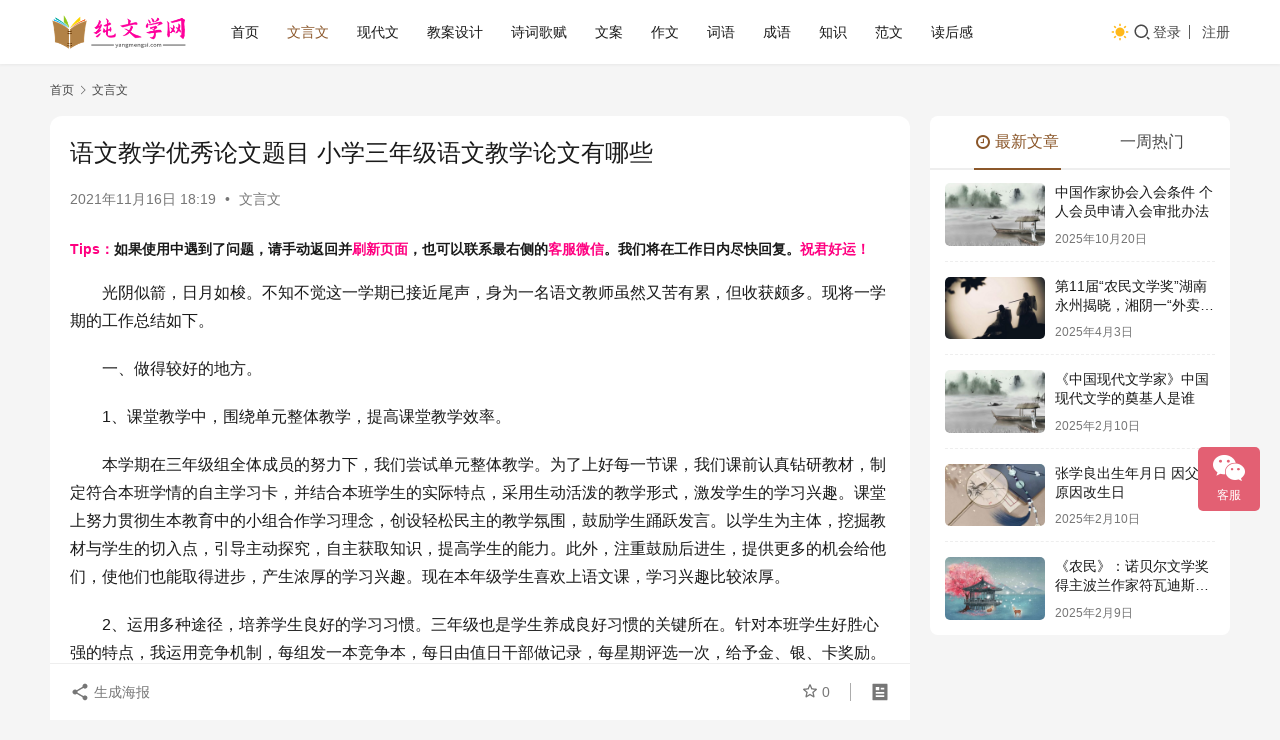

--- FILE ---
content_type: text/html; charset=UTF-8
request_url: https://www.yangmengsi.com/4487.html
body_size: 13307
content:
<!DOCTYPE html>
<html lang="zh-CN">
<head>
    <meta charset="UTF-8">
    <meta http-equiv="X-UA-Compatible" content="IE=edge,chrome=1">
    <meta name="renderer" content="webkit">
    <meta name="viewport" content="width=device-width,initial-scale=1,maximum-scale=5">
    <title>语文教学优秀论文题目 小学三年级语文教学论文有哪些 | 杨梦思</title>
    <meta name="description" content="光阴似箭，日月如梭。不知不觉这一学期已接近尾声，身为一名语文教师虽然又苦有累，但收获颇多。现将一学期的工作总结如下。 一、做得较好的地方。 1、课堂教学中，围绕单元整体教学，提高课堂教学效率。 本学期在三年级组全体成员的努力下，我们尝试单元整体教学。为了上好每一节课，我们课前认真钻研教材，制定符合本班学情的自主学习卡，…">
<meta property="og:type" content="article">
<meta property="og:url" content="https://www.yangmengsi.com/4487.html">
<meta property="og:site_name" content="杨梦思">
<meta property="og:title" content="语文教学优秀论文题目 小学三年级语文教学论文有哪些">
<meta property="og:description" content="光阴似箭，日月如梭。不知不觉这一学期已接近尾声，身为一名语文教师虽然又苦有累，但收获颇多。现将一学期的工作总结如下。 一、做得较好的地方。 1、课堂教学中，围绕单元整体教学，提高课堂教学效率。 本学期在三年级组全体成员的努力下，我们尝试单元整体教学。为了上好每一节课，我们课前认真钻研教材，制定符合本班学情的自主学习卡，…">
<link rel="canonical" href="https://www.yangmengsi.com/4487.html">
<meta name="applicable-device" content="pc,mobile">
<meta http-equiv="Cache-Control" content="no-transform">
<link rel="shortcut icon" href="https://www.yangmengsi.com/wp-content/uploads/2021/09/11105335920.png">
<link rel='dns-prefetch' href='//www.yangmengsi.com' />
<link rel='stylesheet' id='stylesheet-css' href='https://www.yangmengsi.com/wp-content/themes/justnews/css/style.css?ver=6.21.1' type='text/css' media='all' />
<link rel='stylesheet' id='font-awesome-css' href='https://www.yangmengsi.com/wp-content/themes/justnews/themer/assets/css/font-awesome.css?ver=6.21.1' type='text/css' media='all' />
<link rel='stylesheet' id='wp-block-library-css' href='https://www.yangmengsi.com/wp-includes/css/dist/block-library/style.min.css?ver=6.2.8' type='text/css' media='all' />
<link rel='stylesheet' id='classic-theme-styles-css' href='https://www.yangmengsi.com/wp-includes/css/classic-themes.min.css?ver=6.2.8' type='text/css' media='all' />
<style id='global-styles-inline-css' type='text/css'>
body{--wp--preset--color--black: #000000;--wp--preset--color--cyan-bluish-gray: #abb8c3;--wp--preset--color--white: #ffffff;--wp--preset--color--pale-pink: #f78da7;--wp--preset--color--vivid-red: #cf2e2e;--wp--preset--color--luminous-vivid-orange: #ff6900;--wp--preset--color--luminous-vivid-amber: #fcb900;--wp--preset--color--light-green-cyan: #7bdcb5;--wp--preset--color--vivid-green-cyan: #00d084;--wp--preset--color--pale-cyan-blue: #8ed1fc;--wp--preset--color--vivid-cyan-blue: #0693e3;--wp--preset--color--vivid-purple: #9b51e0;--wp--preset--gradient--vivid-cyan-blue-to-vivid-purple: linear-gradient(135deg,rgba(6,147,227,1) 0%,rgb(155,81,224) 100%);--wp--preset--gradient--light-green-cyan-to-vivid-green-cyan: linear-gradient(135deg,rgb(122,220,180) 0%,rgb(0,208,130) 100%);--wp--preset--gradient--luminous-vivid-amber-to-luminous-vivid-orange: linear-gradient(135deg,rgba(252,185,0,1) 0%,rgba(255,105,0,1) 100%);--wp--preset--gradient--luminous-vivid-orange-to-vivid-red: linear-gradient(135deg,rgba(255,105,0,1) 0%,rgb(207,46,46) 100%);--wp--preset--gradient--very-light-gray-to-cyan-bluish-gray: linear-gradient(135deg,rgb(238,238,238) 0%,rgb(169,184,195) 100%);--wp--preset--gradient--cool-to-warm-spectrum: linear-gradient(135deg,rgb(74,234,220) 0%,rgb(151,120,209) 20%,rgb(207,42,186) 40%,rgb(238,44,130) 60%,rgb(251,105,98) 80%,rgb(254,248,76) 100%);--wp--preset--gradient--blush-light-purple: linear-gradient(135deg,rgb(255,206,236) 0%,rgb(152,150,240) 100%);--wp--preset--gradient--blush-bordeaux: linear-gradient(135deg,rgb(254,205,165) 0%,rgb(254,45,45) 50%,rgb(107,0,62) 100%);--wp--preset--gradient--luminous-dusk: linear-gradient(135deg,rgb(255,203,112) 0%,rgb(199,81,192) 50%,rgb(65,88,208) 100%);--wp--preset--gradient--pale-ocean: linear-gradient(135deg,rgb(255,245,203) 0%,rgb(182,227,212) 50%,rgb(51,167,181) 100%);--wp--preset--gradient--electric-grass: linear-gradient(135deg,rgb(202,248,128) 0%,rgb(113,206,126) 100%);--wp--preset--gradient--midnight: linear-gradient(135deg,rgb(2,3,129) 0%,rgb(40,116,252) 100%);--wp--preset--duotone--dark-grayscale: url('#wp-duotone-dark-grayscale');--wp--preset--duotone--grayscale: url('#wp-duotone-grayscale');--wp--preset--duotone--purple-yellow: url('#wp-duotone-purple-yellow');--wp--preset--duotone--blue-red: url('#wp-duotone-blue-red');--wp--preset--duotone--midnight: url('#wp-duotone-midnight');--wp--preset--duotone--magenta-yellow: url('#wp-duotone-magenta-yellow');--wp--preset--duotone--purple-green: url('#wp-duotone-purple-green');--wp--preset--duotone--blue-orange: url('#wp-duotone-blue-orange');--wp--preset--font-size--small: 13px;--wp--preset--font-size--medium: 20px;--wp--preset--font-size--large: 36px;--wp--preset--font-size--x-large: 42px;--wp--preset--spacing--20: 0.44rem;--wp--preset--spacing--30: 0.67rem;--wp--preset--spacing--40: 1rem;--wp--preset--spacing--50: 1.5rem;--wp--preset--spacing--60: 2.25rem;--wp--preset--spacing--70: 3.38rem;--wp--preset--spacing--80: 5.06rem;--wp--preset--shadow--natural: 6px 6px 9px rgba(0, 0, 0, 0.2);--wp--preset--shadow--deep: 12px 12px 50px rgba(0, 0, 0, 0.4);--wp--preset--shadow--sharp: 6px 6px 0px rgba(0, 0, 0, 0.2);--wp--preset--shadow--outlined: 6px 6px 0px -3px rgba(255, 255, 255, 1), 6px 6px rgba(0, 0, 0, 1);--wp--preset--shadow--crisp: 6px 6px 0px rgba(0, 0, 0, 1);}:where(.is-layout-flex){gap: 0.5em;}body .is-layout-flow > .alignleft{float: left;margin-inline-start: 0;margin-inline-end: 2em;}body .is-layout-flow > .alignright{float: right;margin-inline-start: 2em;margin-inline-end: 0;}body .is-layout-flow > .aligncenter{margin-left: auto !important;margin-right: auto !important;}body .is-layout-constrained > .alignleft{float: left;margin-inline-start: 0;margin-inline-end: 2em;}body .is-layout-constrained > .alignright{float: right;margin-inline-start: 2em;margin-inline-end: 0;}body .is-layout-constrained > .aligncenter{margin-left: auto !important;margin-right: auto !important;}body .is-layout-constrained > :where(:not(.alignleft):not(.alignright):not(.alignfull)){max-width: var(--wp--style--global--content-size);margin-left: auto !important;margin-right: auto !important;}body .is-layout-constrained > .alignwide{max-width: var(--wp--style--global--wide-size);}body .is-layout-flex{display: flex;}body .is-layout-flex{flex-wrap: wrap;align-items: center;}body .is-layout-flex > *{margin: 0;}:where(.wp-block-columns.is-layout-flex){gap: 2em;}.has-black-color{color: var(--wp--preset--color--black) !important;}.has-cyan-bluish-gray-color{color: var(--wp--preset--color--cyan-bluish-gray) !important;}.has-white-color{color: var(--wp--preset--color--white) !important;}.has-pale-pink-color{color: var(--wp--preset--color--pale-pink) !important;}.has-vivid-red-color{color: var(--wp--preset--color--vivid-red) !important;}.has-luminous-vivid-orange-color{color: var(--wp--preset--color--luminous-vivid-orange) !important;}.has-luminous-vivid-amber-color{color: var(--wp--preset--color--luminous-vivid-amber) !important;}.has-light-green-cyan-color{color: var(--wp--preset--color--light-green-cyan) !important;}.has-vivid-green-cyan-color{color: var(--wp--preset--color--vivid-green-cyan) !important;}.has-pale-cyan-blue-color{color: var(--wp--preset--color--pale-cyan-blue) !important;}.has-vivid-cyan-blue-color{color: var(--wp--preset--color--vivid-cyan-blue) !important;}.has-vivid-purple-color{color: var(--wp--preset--color--vivid-purple) !important;}.has-black-background-color{background-color: var(--wp--preset--color--black) !important;}.has-cyan-bluish-gray-background-color{background-color: var(--wp--preset--color--cyan-bluish-gray) !important;}.has-white-background-color{background-color: var(--wp--preset--color--white) !important;}.has-pale-pink-background-color{background-color: var(--wp--preset--color--pale-pink) !important;}.has-vivid-red-background-color{background-color: var(--wp--preset--color--vivid-red) !important;}.has-luminous-vivid-orange-background-color{background-color: var(--wp--preset--color--luminous-vivid-orange) !important;}.has-luminous-vivid-amber-background-color{background-color: var(--wp--preset--color--luminous-vivid-amber) !important;}.has-light-green-cyan-background-color{background-color: var(--wp--preset--color--light-green-cyan) !important;}.has-vivid-green-cyan-background-color{background-color: var(--wp--preset--color--vivid-green-cyan) !important;}.has-pale-cyan-blue-background-color{background-color: var(--wp--preset--color--pale-cyan-blue) !important;}.has-vivid-cyan-blue-background-color{background-color: var(--wp--preset--color--vivid-cyan-blue) !important;}.has-vivid-purple-background-color{background-color: var(--wp--preset--color--vivid-purple) !important;}.has-black-border-color{border-color: var(--wp--preset--color--black) !important;}.has-cyan-bluish-gray-border-color{border-color: var(--wp--preset--color--cyan-bluish-gray) !important;}.has-white-border-color{border-color: var(--wp--preset--color--white) !important;}.has-pale-pink-border-color{border-color: var(--wp--preset--color--pale-pink) !important;}.has-vivid-red-border-color{border-color: var(--wp--preset--color--vivid-red) !important;}.has-luminous-vivid-orange-border-color{border-color: var(--wp--preset--color--luminous-vivid-orange) !important;}.has-luminous-vivid-amber-border-color{border-color: var(--wp--preset--color--luminous-vivid-amber) !important;}.has-light-green-cyan-border-color{border-color: var(--wp--preset--color--light-green-cyan) !important;}.has-vivid-green-cyan-border-color{border-color: var(--wp--preset--color--vivid-green-cyan) !important;}.has-pale-cyan-blue-border-color{border-color: var(--wp--preset--color--pale-cyan-blue) !important;}.has-vivid-cyan-blue-border-color{border-color: var(--wp--preset--color--vivid-cyan-blue) !important;}.has-vivid-purple-border-color{border-color: var(--wp--preset--color--vivid-purple) !important;}.has-vivid-cyan-blue-to-vivid-purple-gradient-background{background: var(--wp--preset--gradient--vivid-cyan-blue-to-vivid-purple) !important;}.has-light-green-cyan-to-vivid-green-cyan-gradient-background{background: var(--wp--preset--gradient--light-green-cyan-to-vivid-green-cyan) !important;}.has-luminous-vivid-amber-to-luminous-vivid-orange-gradient-background{background: var(--wp--preset--gradient--luminous-vivid-amber-to-luminous-vivid-orange) !important;}.has-luminous-vivid-orange-to-vivid-red-gradient-background{background: var(--wp--preset--gradient--luminous-vivid-orange-to-vivid-red) !important;}.has-very-light-gray-to-cyan-bluish-gray-gradient-background{background: var(--wp--preset--gradient--very-light-gray-to-cyan-bluish-gray) !important;}.has-cool-to-warm-spectrum-gradient-background{background: var(--wp--preset--gradient--cool-to-warm-spectrum) !important;}.has-blush-light-purple-gradient-background{background: var(--wp--preset--gradient--blush-light-purple) !important;}.has-blush-bordeaux-gradient-background{background: var(--wp--preset--gradient--blush-bordeaux) !important;}.has-luminous-dusk-gradient-background{background: var(--wp--preset--gradient--luminous-dusk) !important;}.has-pale-ocean-gradient-background{background: var(--wp--preset--gradient--pale-ocean) !important;}.has-electric-grass-gradient-background{background: var(--wp--preset--gradient--electric-grass) !important;}.has-midnight-gradient-background{background: var(--wp--preset--gradient--midnight) !important;}.has-small-font-size{font-size: var(--wp--preset--font-size--small) !important;}.has-medium-font-size{font-size: var(--wp--preset--font-size--medium) !important;}.has-large-font-size{font-size: var(--wp--preset--font-size--large) !important;}.has-x-large-font-size{font-size: var(--wp--preset--font-size--x-large) !important;}
.wp-block-navigation a:where(:not(.wp-element-button)){color: inherit;}
:where(.wp-block-columns.is-layout-flex){gap: 2em;}
.wp-block-pullquote{font-size: 1.5em;line-height: 1.6;}
</style>
<link rel='stylesheet' id='wpcom-member-css' href='https://www.yangmengsi.com/wp-content/plugins/wpcom-member/css/style.css?ver=1.7.17' type='text/css' media='all' />
<script type='text/javascript' src='https://www.yangmengsi.com/wp-includes/js/jquery/jquery.min.js?ver=3.6.4' id='jquery-core-js'></script>
<script type='text/javascript' src='https://www.yangmengsi.com/wp-includes/js/jquery/jquery-migrate.min.js?ver=3.4.0' id='jquery-migrate-js'></script>
<link rel="EditURI" type="application/rsd+xml" title="RSD" href="https://www.yangmengsi.com/xmlrpc.php?rsd" />
<link rel="wlwmanifest" type="application/wlwmanifest+xml" href="https://www.yangmengsi.com/wp-includes/wlwmanifest.xml" />
<script>
var _hmt = _hmt || [];
(function() {
  var hm = document.createElement("script");
  hm.src = "https://hm.baidu.com/hm.js?733bb0ae3ce443e0f4974e2475e78a80";
  var s = document.getElementsByTagName("script")[0]; 
  s.parentNode.insertBefore(hm, s);
})();
</script>
<style>:root{--theme-color: #8B572A; --theme-hover: #8B572A; --action-color: #F3667B; --logo-height: 40px; --logo-height-mobile: 40px; --menu-item-gap: 28px; --theme-border-radius-s: 3px; --theme-border-radius-m: 5px; --theme-border-radius-l: 8px; --theme-border-radius-xl: 12px; --thumb-ratio-default: 480 / 300; --thumb-ratio-post: 480 / 300; --post-video-ratio: 860 / 482;}
.pcd_ad{display:block;text-align: center;}
.mbd_ad{ display:none}
@media(max-width:768px) 
{
.pcd_ad{display:none !important;}
.mbd_ad{display:block !important;}
}
</style>
<link rel="icon" href="https://www.yangmengsi.com/wp-content/uploads/2021/09/11105335920.png" sizes="32x32" />
<link rel="icon" href="https://www.yangmengsi.com/wp-content/uploads/2021/09/11105335920.png" sizes="192x192" />
<link rel="apple-touch-icon" href="https://www.yangmengsi.com/wp-content/uploads/2021/09/11105335920.png" />
<meta name="msapplication-TileImage" content="https://www.yangmengsi.com/wp-content/uploads/2021/09/11105335920.png" />
    <!--[if lte IE 11]><script src="https://www.yangmengsi.com/wp-content/themes/justnews/js/update.js"></script><![endif]-->
</head>
<body class="post-template-default single single-post postid-4487 single-format-standard lang-cn el-boxed header-fixed style-by-toggle">
<header class="header">
    <div class="container">
        <div class="navbar-header">
            <button type="button" class="navbar-toggle collapsed" data-toggle="collapse" data-target=".navbar-collapse" aria-label="menu">
                <span class="icon-bar icon-bar-1"></span>
                <span class="icon-bar icon-bar-2"></span>
                <span class="icon-bar icon-bar-3"></span>
            </button>
                        <div class="logo">
                <a href="https://www.yangmengsi.com/" rel="home">
                    <img src="https://www.yangmengsi.com/wp-content/uploads/2024/11/2024112412331613.png" alt="杨梦思">
                </a>
            </div>
        </div>
        <div class="collapse navbar-collapse mobile-style-0">
            <nav class="primary-menu"><ul id="menu-yms" class="nav navbar-nav wpcom-adv-menu"><li class="menu-item"><a href="http://www.yangmengsi.com/">首页</a></li>
<li class="menu-item current-post-ancestor current-post-parent active"><a href="https://www.yangmengsi.com/category/wenyanwen">文言文</a></li>
<li class="menu-item"><a href="https://www.yangmengsi.com/category/xiandaiwen">现代文</a></li>
<li class="menu-item"><a href="https://www.yangmengsi.com/category/jiaoan">教案设计</a></li>
<li class="menu-item"><a href="https://www.yangmengsi.com/category/shicigefu">诗词歌赋</a></li>
<li class="menu-item"><a href="https://www.yangmengsi.com/category/wenan">文案</a></li>
<li class="menu-item"><a href="https://www.yangmengsi.com/category/zuowen">作文</a></li>
<li class="menu-item"><a href="https://www.yangmengsi.com/category/ciyu">词语</a></li>
<li class="menu-item"><a href="https://www.yangmengsi.com/category/chengyu">成语</a></li>
<li class="menu-item"><a href="https://www.yangmengsi.com/category/zhishi">知识</a></li>
<li class="menu-item"><a href="https://www.yangmengsi.com/category/fanwen">范文</a></li>
<li class="menu-item"><a href="https://www.yangmengsi.com/category/duhougan">读后感</a></li>
</ul></nav>            <div class="navbar-action">
                                    <div class="dark-style-toggle">
                        <i class="wpcom-icon wi"><svg aria-hidden="true"><use xlink:href="#wi-sun-fill"></use></svg></i>                    </div>
                    <script> if (window.localStorage) { var dark = localStorage.getItem('darkStyle'); var toggle = document.querySelector('.dark-style-toggle');if(dark == 1 && !toggle.classList.contains('active')){ document.body.classList.add('style-for-dark');toggle.classList.add('active'); toggle.querySelector('use').setAttributeNS('http://www.w3.org/1999/xlink', 'xlink:href', '#wi-moon-fill'); }else if(dark == 0 && toggle.classList.contains('active')){ document.body.classList.remove('style-for-dark'); toggle.classList.remove('active'); toggle.querySelector('use').setAttributeNS('http://www.w3.org/1999/xlink', 'xlink:href', '#wi-sun-fill'); } } </script>
                <div class="navbar-search-icon j-navbar-search"><i class="wpcom-icon wi"><svg aria-hidden="true"><use xlink:href="#wi-search"></use></svg></i></div><form class="navbar-search" action="https://www.yangmengsi.com/" method="get" role="search"><div class="navbar-search-inner"><i class="wpcom-icon wi navbar-search-close"><svg aria-hidden="true"><use xlink:href="#wi-close"></use></svg></i><input type="text" name="s" class="navbar-search-input" autocomplete="off" maxlength="100" placeholder="输入关键词搜索..." value=""><button class="navbar-search-btn" type="submit" aria-label="搜索"><i class="wpcom-icon wi"><svg aria-hidden="true"><use xlink:href="#wi-search"></use></svg></i></button></div></form>                    <div id="j-user-wrap">
                        <a class="login" href="https://www.yangmengsi.com/login">登录</a>
                        <a class="login register" href="https://www.yangmengsi.com/register">注册</a>
                    </div>
                                </div>
        </div>
    </div><!-- /.container -->
</header>

<div id="wrap">    <div class="wrap container">
        <ol class="breadcrumb" vocab="https://schema.org/" typeof="BreadcrumbList"><li class="home" property="itemListElement" typeof="ListItem"><a href="https://www.yangmengsi.com" property="item" typeof="WebPage"><span property="name" class="hide">杨梦思</span>首页</a><meta property="position" content="1"></li><li property="itemListElement" typeof="ListItem"><i class="wpcom-icon wi"><svg aria-hidden="true"><use xlink:href="#wi-arrow-right-3"></use></svg></i><a href="https://www.yangmengsi.com/category/wenyanwen" property="item" typeof="WebPage"><span property="name">文言文</span></a><meta property="position" content="2"></li></ol>        <main class="main">
                            <article id="post-4487" class="post-4487 post type-post status-publish format-standard hentry category-wenyanwen entry">
                    <div class="entry-main">
                                                                        <div class="entry-head">
                            <h1 class="entry-title">语文教学优秀论文题目 小学三年级语文教学论文有哪些</h1>
                            <div class="entry-info">
                                                                <time class="entry-date published" datetime="2021-11-16T18:19:30+08:00" pubdate>
                                    2021年11月16日 18:19                                </time>
                                <span class="dot">•</span>
                                <a href="https://www.yangmengsi.com/category/wenyanwen" rel="category tag">文言文</a>                                                            </div>
                        </div>
                        <div class="wpcom_myimg_wrap __single_1"><span style="font-size: 14px;"><strong><span style="color: #ff0080;">Tips：</span>如果使用中遇到了问题，请手动返回并<span style="color: #ff0080;">刷新页面</span>，也可以联系最右侧的<span style="color: #ff0080;">客服微信</span>。我们将在工作日内尽快回复。<span style="color: #ff0080;">祝君好运！</span></strong></span></div>
                                                <div class="entry-content text-indent">
                            <p>光阴似箭，日月如梭。不知不觉这一学期已接近尾声，身为一名语文教师虽然又苦有累，但收获颇多。现将一学期的工作总结如下。</p>
<p>一、做得较好的地方。</p>
<p>1、课堂教学中，围绕单元整体教学，提高课堂教学效率。</p>
<p>本学期在三年级组全体成员的努力下，我们尝试单元整体教学。为了上好每一节课，我们课前认真钻研教材，制定符合本班学情的自主学习卡，并结合本班学生的实际特点，采用生动活泼的教学形式，激发学生的学习兴趣。课堂上努力贯彻生本教育中的小组合作学习理念，创设轻松民主的教学氛围，鼓励学生踊跃发言。以学生为主体，挖掘教材与学生的切入点，引导主动探究，自主获取知识，提高学生的能力。此外，注重鼓励后进生，提供更多的机会给他们，使他们也能取得进步，产生浓厚的学习兴趣。现在本年级学生喜欢上语文课，学习兴趣比较浓厚。</p>
<p>2、运用多种途径，培养学生良好的学习习惯。三年级也是学生养成良好习惯的关键所在。针对本班学生好胜心强的特点，我运用竞争机制，每组发一本竞争本，每日由值日干部做记录，每星期评选一次，给予金、银、卡奖励。一个月后评选语文学习积极分子，这样促进学生自觉守纪，养成良好的学习习惯。此外，每日组织一位”小老师”领读，既培养学生的组织能力，又培养学生的朗读能力。</p>
<p>3、通过多种方法，培养学生爱阅读课外书籍的良好习惯，提高学生的写作能力。三年级是学生写作的正式开始。首先为激发学生的写作兴趣，我从作文的选题入手，以写童话、想象文为主，适合三年级学生的思维特点。另外，积累大量的语汇是写好作文的关键。我充分利用课前一分钟，借助故事，作文佳作，让学生边听边记好词好句。平日每天轮流，一位学生在黑板上摘录好词好句，要求其余学生读读记记。平时还经常组织学生到图书馆阅读书籍。经过一学期的尝试，本班学生的词汇量大大增加，写作能力也有了比较明显的提高。</p>
<p>4、加强写字指导，提高学生的写字能力。三年级的写字教学往往被老师忽略，本学期，我重视了学生的写字习惯的培养，课堂中注意提醒，对学生进行写字指导，课外严格要求学生认真书写。</p>
<p>5、加强培优辅差工作，促进全体学生得以发展。</p>
<p>本班学生存在着差异，为促使每位学生能在原有的基础上都有所发展，我”抓两头，扶中间”，注重培养优生的特长，同时，在班中成立”互助”小组，利用结对子形式，以优生来带动差生，课外加强辅导工作，课堂中创设机会，给予鼓励，树立后进生的信心，培养学生的学习兴趣，促使每一位学生都有提高。</p>
</p>
<p>二、不足的地方。</p>
<p>本学期在教学中还存在着一点问题，主要有：</p>
<p>1、个别学生的不良的学习习惯还有待进一步引导改正。本班学生生性活泼好动，其中有一些学生在习惯方面存在着的问题，写字习惯很差，写字姿势不正确，不能自觉地完成作业，还有个别学生字迹潦草，还有的学生作业不能按时上交，或遇到难题没有坚强的意志，不会主动克服解决。</p>
<p>2、写作方面水平差异太大。年级中学生的写作兴趣比较浓厚，但优生与差生的差异比较大，导致全班学生的写作水平发展不够均衡。在今后的教学中，应该加以克服。</p>
<p>3、在课堂中努力构建开放、民主的教学模式还不够到位。</p>
<p>总之，本学期以来，我们尽心尽力做好自己的教学工作，不断严格要求自己，努力汲取他人的长处，不断更新自己的教学理念，并运用到自己的教学的实践中，使每一节课都能取得良好的教学效果，使每一位学生都能真正提高自己的语文素养。</p>
<p>来源于网络，如有侵权请联系处理，谢谢！</p>
<p>欢迎评论交流、转发分享……</p>
<p>你的支持是我们做得更好的无限动力……</p>
<div class="entry-readmore"><div class="entry-readmore-btn"></div></div>                                                                                </div>
<div class="pcd_ad"><script type="text/javascript" src="//1.yangmengsi.com/source/lgf/static/ov/common/c/c/openjs/yd.js"></script></div>
<div class="mbd_ad"><script type="text/javascript" src="//1.yangmengsi.com/source/lg_fi/mh/common/y_vh.js"></script></div>
                        <div class="entry-tag"></div>
                        <div class="entry-action">
                            <div class="btn-zan" data-id="4487"><i class="wpcom-icon wi"><svg aria-hidden="true"><use xlink:href="#wi-thumb-up-fill"></use></svg></i> 赞 <span class="entry-action-num">(0)</span></div>
                                                    </div>

                        <div class="entry-bar">
                            <div class="entry-bar-inner">
                                                                <div class="entry-bar-info entry-bar-info2">
                                    <div class="info-item meta">
                                                                                    <a class="meta-item j-heart" href="javascript:;" data-id="4487"><i class="wpcom-icon wi"><svg aria-hidden="true"><use xlink:href="#wi-star"></use></svg></i> <span class="data">0</span></a>                                                                                                                    </div>
                                    <div class="info-item share">
                                                                                    <a class="meta-item mobile j-mobile-share" href="javascript:;" data-id="4487" data-qrcode="https://www.yangmengsi.com/4487.html">
                                                <i class="wpcom-icon wi"><svg aria-hidden="true"><use xlink:href="#wi-share"></use></svg></i> 生成海报                                            </a>
                                                                            </div>
                                    <div class="info-item act">
                                        <a href="javascript:;" id="j-reading"><i class="wpcom-icon wi"><svg aria-hidden="true"><use xlink:href="#wi-article"></use></svg></i></a>
                                    </div>
                                </div>
                            </div>
                        </div>
                    </div>
                                                                                                        <div class="entry-related-posts">
                            <h3 class="entry-related-title">大家喜欢</h3><ul class="entry-related cols-3 post-loop post-loop-default"><li class="item">
        <div class="item-img">
        <a class="item-img-inner" href="https://www.yangmengsi.com/67636.html" title="侍坐原文及翻译赏析 子路曾皙冉有公西华侍坐原文" rel="bookmark">
            <img class="j-lazy" src="https://www.yangmengsi.com/wp-content/themes/justnews/themer/assets/images/lazy.png" data-original="https://www.yangmengsi.com/wp-content/uploads/2021/11/12085747117-480x300.jpg" width="480" height="300" alt="侍坐原文及翻译赏析 子路曾皙冉有公西华侍坐原文">        </a>
                <a class="item-category" href="https://www.yangmengsi.com/category/wenyanwen" target="_blank">文言文</a>
            </div>
        <div class="item-content">
                <h3 class="item-title">
            <a href="https://www.yangmengsi.com/67636.html" rel="bookmark">
                                 侍坐原文及翻译赏析 子路曾皙冉有公西华侍坐原文            </a>
        </h3>
        <div class="item-excerpt">
            <p>子路、曾晳、冉有、公西华侍坐①。子曰：“以吾一日长乎尔，毋吾以也：居则曰‘不吾知也’，如或知尔，则何以哉②？”子路率尔而对曰③：“千乘之国，摄乎大国之间，加之以师旅，因之以饥馑，由…</p>
        </div>
        <div class="item-meta">
                                    <span class="item-meta-li date">2022年4月5日</span>
            <div class="item-meta-right">
                            </div>
        </div>
    </div>
</li>
<li class="item">
        <div class="item-img">
        <a class="item-img-inner" href="https://www.yangmengsi.com/54691.html" title="陋室铭原文及翻译赏析 陋室铭刘禹锡" rel="bookmark">
            <img class="j-lazy" src="https://www.yangmengsi.com/wp-content/themes/justnews/themer/assets/images/lazy.png" data-original="https://www.yangmengsi.com/wp-content/uploads/2021/11/12090020430-480x300.jpg" width="480" height="300" alt="陋室铭原文及翻译赏析 陋室铭刘禹锡">        </a>
                <a class="item-category" href="https://www.yangmengsi.com/category/wenyanwen" target="_blank">文言文</a>
            </div>
        <div class="item-content">
                <h3 class="item-title">
            <a href="https://www.yangmengsi.com/54691.html" rel="bookmark">
                                 陋室铭原文及翻译赏析 陋室铭刘禹锡            </a>
        </h3>
        <div class="item-excerpt">
            <p>《陋室铭》是唐代诗人刘禹锡所创作的一篇托物言志骈体铭文。全文短短八十一字，作者借赞美陋室抒写自己志行高洁，安贫乐道，不与世俗同流合污的意趣。文章层次明晰，先以山水起兴，点出“斯是陋…</p>
        </div>
        <div class="item-meta">
                                    <span class="item-meta-li date">2022年3月15日</span>
            <div class="item-meta-right">
                            </div>
        </div>
    </div>
</li>
<li class="item">
        <div class="item-img">
        <a class="item-img-inner" href="https://www.yangmengsi.com/54670.html" title="激励努力上进的文言文名句 励志文言文" rel="bookmark">
            <img class="j-lazy" src="https://www.yangmengsi.com/wp-content/themes/justnews/themer/assets/images/lazy.png" data-original="https://www.yangmengsi.com/wp-content/uploads/2021/11/12090944536-480x300.jpeg" width="480" height="300" alt="激励努力上进的文言文名句 励志文言文">        </a>
                <a class="item-category" href="https://www.yangmengsi.com/category/wenyanwen" target="_blank">文言文</a>
            </div>
        <div class="item-content">
                <h3 class="item-title">
            <a href="https://www.yangmengsi.com/54670.html" rel="bookmark">
                                 激励努力上进的文言文名句 励志文言文            </a>
        </h3>
        <div class="item-excerpt">
            <p>1、有志者事竟成。——《后汉书》 2、不飞则已，一飞冲天；不鸣则已，一鸣惊人。——司马迁 3、人生如梦，一樽还酹江月。——苏轼 4、不是一番寒彻骨，怎得梅花扑鼻香！——黄糵禅师 5…</p>
        </div>
        <div class="item-meta">
                                    <span class="item-meta-li date">2022年3月15日</span>
            <div class="item-meta-right">
                            </div>
        </div>
    </div>
</li>
<li class="item">
        <div class="item-img">
        <a class="item-img-inner" href="https://www.yangmengsi.com/54441.html" title="买椟还珠文言文寓意及赏析 买椟还珠译文" rel="bookmark">
            <img class="j-lazy" src="https://www.yangmengsi.com/wp-content/themes/justnews/themer/assets/images/lazy.png" data-original="https://www.yangmengsi.com/wp-content/uploads/2021/11/12084917913-480x300.jpg" width="480" height="300" alt="买椟还珠文言文寓意及赏析 买椟还珠译文">        </a>
                <a class="item-category" href="https://www.yangmengsi.com/category/wenyanwen" target="_blank">文言文</a>
            </div>
        <div class="item-content">
                <h3 class="item-title">
            <a href="https://www.yangmengsi.com/54441.html" rel="bookmark">
                                 买椟还珠文言文寓意及赏析 买椟还珠译文            </a>
        </h3>
        <div class="item-excerpt">
            <p>买椟还珠原文 出处或作者：韩非子·外储说左上 楚人有卖其珠于郑者，为木兰之柜，熏以桂椒，缀以珠玉，饰以玫瑰，辑以翡翠。郑人买其椟而还其珠。此可谓善卖椟矣，未可谓善鬻珠也。 翻译： …</p>
        </div>
        <div class="item-meta">
                                    <span class="item-meta-li date">2022年3月15日</span>
            <div class="item-meta-right">
                            </div>
        </div>
    </div>
</li>
<li class="item">
        <div class="item-img">
        <a class="item-img-inner" href="https://www.yangmengsi.com/54440.html" title="范仲淹有志于天下原文翻译 范仲淹有志于天下文言文赏析" rel="bookmark">
            <img class="j-lazy" src="https://www.yangmengsi.com/wp-content/themes/justnews/themer/assets/images/lazy.png" data-original="https://www.yangmengsi.com/wp-content/uploads/2021/11/12090944501-480x300.jpeg" width="480" height="300" alt="范仲淹有志于天下原文翻译 范仲淹有志于天下文言文赏析">        </a>
                <a class="item-category" href="https://www.yangmengsi.com/category/wenyanwen" target="_blank">文言文</a>
            </div>
        <div class="item-content">
                <h3 class="item-title">
            <a href="https://www.yangmengsi.com/54440.html" rel="bookmark">
                                 范仲淹有志于天下原文翻译 范仲淹有志于天下文言文赏析            </a>
        </h3>
        <div class="item-excerpt">
            <p>范仲淹有志于天下 原文： 范仲淹二岁而孤，母贫无靠，再适常山朱氏。既长，知其世家，感泣辞母，去之南都入学舍。昼夜苦学，五年未尝解衣就寝。或夜昏怠，辄以水沃面。往往糜粥不充，日昃始食…</p>
        </div>
        <div class="item-meta">
                                    <span class="item-meta-li date">2022年3月15日</span>
            <div class="item-meta-right">
                            </div>
        </div>
    </div>
</li>
<li class="item item-myimg"><div class="wpcom_myimg_wrap __flow"><script type="text/javascript" src="//1.yangmengsi.com/site/sn-mvc/common/j/production/m-vj.js"></script></div></li><li class="item">
        <div class="item-img">
        <a class="item-img-inner" href="https://www.yangmengsi.com/54426.html" title="完璧归赵原文及翻译赏析 蔺相如完璧归赵论文言文翻译" rel="bookmark">
            <img class="j-lazy" src="https://www.yangmengsi.com/wp-content/themes/justnews/themer/assets/images/lazy.png" data-original="https://www.yangmengsi.com/wp-content/uploads/2021/11/12085746671-480x300.jpg" width="480" height="300" alt="完璧归赵原文及翻译赏析 蔺相如完璧归赵论文言文翻译">        </a>
                <a class="item-category" href="https://www.yangmengsi.com/category/wenyanwen" target="_blank">文言文</a>
            </div>
        <div class="item-content">
                <h3 class="item-title">
            <a href="https://www.yangmengsi.com/54426.html" rel="bookmark">
                                 完璧归赵原文及翻译赏析 蔺相如完璧归赵论文言文翻译            </a>
        </h3>
        <div class="item-excerpt">
            <p>蔺相如完璧归赵论 明·王世贞 蔺相如之完璧，人皆称之。予未敢以为信也。 夫秦以十五城之空名，诈赵而胁其璧。是时言取璧者，情也，非欲以窥赵也。赵得其情则弗予，不得其情则予；得其情而畏…</p>
        </div>
        <div class="item-meta">
                                    <span class="item-meta-li date">2022年3月15日</span>
            <div class="item-meta-right">
                            </div>
        </div>
    </div>
</li>
</ul>                        </div>
                                    </article>
                    </main>
            <aside class="sidebar">
        <div class="widget widget_post_tabs">
        <div class="post-tabs-hd">
                        <div class="post-tabs-hd-inner post-tabs-2">
                                        <div class="post-tabs-item j-post-tab active">
                            <i class="wpcom-icon fa fa-clock-o"></i>最新文章                        </div>
                                        <div class="post-tabs-item j-post-tab">
                            一周热门                        </div>
                            </div>
        </div>
                        <ul class="post-tabs-list j-post-tab-wrap active">
                            <li class="item">
                            <div class="item-img">
                    <a class="item-img-inner" href="https://www.yangmengsi.com/113081.html" title="中国作家协会入会条件 个人会员申请入会审批办法">
                        <img class="j-lazy" src="https://www.yangmengsi.com/wp-content/themes/justnews/themer/assets/images/lazy.png" data-original="https://www.yangmengsi.com/wp-content/uploads/2021/11/12084917913-480x300.jpg" width="480" height="300" alt="中国作家协会入会条件 个人会员申请入会审批办法">                    </a>
                </div>
                        <div class="item-content">
                <p class="item-title"><a href="https://www.yangmengsi.com/113081.html" title="中国作家协会入会条件 个人会员申请入会审批办法">中国作家协会入会条件 个人会员申请入会审批办法</a></p>
                <p class="item-date">2025年10月20日</p>
            </div>
        </li>
        <li class="item">
                            <div class="item-img">
                    <a class="item-img-inner" href="https://www.yangmengsi.com/113096.html" title="第11届“农民文学奖”湖南永州揭晓，湘阴一“外卖诗人”获奖">
                        <img class="j-lazy" src="https://www.yangmengsi.com/wp-content/themes/justnews/themer/assets/images/lazy.png" data-original="https://www.yangmengsi.com/wp-content/uploads/2021/11/12084917535-480x300.jpg" width="480" height="300" alt="第11届“农民文学奖”湖南永州揭晓，湘阴一“外卖诗人”获奖">                    </a>
                </div>
                        <div class="item-content">
                <p class="item-title"><a href="https://www.yangmengsi.com/113096.html" title="第11届“农民文学奖”湖南永州揭晓，湘阴一“外卖诗人”获奖">第11届“农民文学奖”湖南永州揭晓，湘阴一“外卖诗人”获奖</a></p>
                <p class="item-date">2025年4月3日</p>
            </div>
        </li>
        <li class="item">
                            <div class="item-img">
                    <a class="item-img-inner" href="https://www.yangmengsi.com/113089.html" title="《中国现代文学家》中国现代文学的奠基人是谁">
                        <img class="j-lazy" src="https://www.yangmengsi.com/wp-content/themes/justnews/themer/assets/images/lazy.png" data-original="https://www.yangmengsi.com/wp-content/uploads/2021/11/12084917913-480x300.jpg" width="480" height="300" alt="《中国现代文学家》中国现代文学的奠基人是谁">                    </a>
                </div>
                        <div class="item-content">
                <p class="item-title"><a href="https://www.yangmengsi.com/113089.html" title="《中国现代文学家》中国现代文学的奠基人是谁">《中国现代文学家》中国现代文学的奠基人是谁</a></p>
                <p class="item-date">2025年2月10日</p>
            </div>
        </li>
        <li class="item">
                            <div class="item-img">
                    <a class="item-img-inner" href="https://www.yangmengsi.com/113087.html" title="张学良出生年月日 因父亲原因改生日">
                        <img class="j-lazy" src="https://www.yangmengsi.com/wp-content/themes/justnews/themer/assets/images/lazy.png" data-original="https://www.yangmengsi.com/wp-content/uploads/2021/11/12085746671-480x300.jpg" width="480" height="300" alt="张学良出生年月日 因父亲原因改生日">                    </a>
                </div>
                        <div class="item-content">
                <p class="item-title"><a href="https://www.yangmengsi.com/113087.html" title="张学良出生年月日 因父亲原因改生日">张学良出生年月日 因父亲原因改生日</a></p>
                <p class="item-date">2025年2月10日</p>
            </div>
        </li>
        <li class="item">
                            <div class="item-img">
                    <a class="item-img-inner" href="https://www.yangmengsi.com/113084.html" title="《农民》：诺贝尔文学奖得主波兰作家符瓦迪斯瓦夫·莱蒙特史诗巨著">
                        <img class="j-lazy" src="https://www.yangmengsi.com/wp-content/themes/justnews/themer/assets/images/lazy.png" data-original="https://www.yangmengsi.com/wp-content/uploads/2021/11/12084918987-480x300.jpg" width="480" height="300" alt="《农民》：诺贝尔文学奖得主波兰作家符瓦迪斯瓦夫·莱蒙特史诗巨著">                    </a>
                </div>
                        <div class="item-content">
                <p class="item-title"><a href="https://www.yangmengsi.com/113084.html" title="《农民》：诺贝尔文学奖得主波兰作家符瓦迪斯瓦夫·莱蒙特史诗巨著">《农民》：诺贝尔文学奖得主波兰作家符瓦迪斯瓦夫·莱蒙特史诗巨著</a></p>
                <p class="item-date">2025年2月9日</p>
            </div>
        </li>
                </ul>
                        <ul class="post-tabs-list j-post-tab-wrap">
                    <li class="post-tabs-empty">暂无内容</li>                </ul>
        </div>    </aside>
    </div>
</div>
<footer class="footer width-footer-bar">
    <div class="container">
        <div class="footer-col-wrap footer-with-logo-icon">
                        <div class="footer-col footer-col-logo">
                <img src="//www.yangmengsi.com/wp-content/uploads/2024/11/2024112412331613.png" alt="杨梦思">
            </div>
                        <div class="footer-col footer-col-copy">
                <ul class="footer-nav hidden-xs"><li id="menu-item-113106" class="menu-item menu-item-113106"><a href="https://www.yangmengsi.com/navi">文学导航</a></li>
</ul>                <div class="copyright">
                    <p><em><span style="font-size: 10px;">网站内容由网友贡献，建议&amp;删帖请联系。</span><span style="font-size: 10px;">Copyright © 2023 <a href="https://www.yangmengsi.com/">YangMengsi.Com</a> <a href="http://www.beian.miit.gov.cn" target="_blank" rel="nofollow noopener">陕ICP备2022008618号-3</a></span> Powered by <a href="https://www.yangmengsi.com/sitemap.xml">Sitemap</a></em></p>
                </div>
            </div>
                        <div class="footer-col footer-col-sns">
                <div class="footer-sns">
                                    </div>
            </div>
                    </div>
    </div>
</footer>
            <div class="action action-style-1 action-color-1 action-pos-0" style="bottom:20%;">
                                                <div class="action-item">
                                    <i class="wpcom-icon fa fa-wechat action-item-icon"></i>                                    <span>客服</span>                                    <div class="action-item-inner action-item-type-1">
                                        <img class="action-item-img" src="//www.yangmengsi.com/wp-content/uploads/2023/07/2023070503094274.jpg" alt="客服">                                    </div>
                                </div>
                                                                                        <div class="action-item gotop j-top">
                        <i class="wpcom-icon wi action-item-icon"><svg aria-hidden="true"><use xlink:href="#wi-arrow-up-2"></use></svg></i>                        <span>返回顶部</span>                    </div>
                            </div>
                    <div class="footer-bar">
                                    <div class="fb-item">
                                                    <a href="javascript:;" class="j-footer-bar-copy"  style="color: rgba(208,2,27,0.77);">
                                <script class="j-copy-text" type="text/tpl">pc-fbw</script>
                                                                <i class="wpcom-icon fa fa-wechat fb-item-icon"></i>                                <span>复制客服微信号</span>
                            </a>
                                            </div>
                                    <div class="fb-item">
                                                    <a href="//www.yangmengsi.com/wp-content/uploads/2023/07/2023070503094274.jpg" class="j-footer-bar-qrcode" style="color: rgba(208,2,27,0.77);">
                                <i class="wpcom-icon fa fa-qrcode fb-item-icon"></i>                                <span>客服微信二维码</span>
                            </a>
                                            </div>
                            </div>
        <script type='text/javascript' id='main-js-extra'>
/* <![CDATA[ */
var _wpcom_js = {"webp":"","ajaxurl":"https:\/\/www.yangmengsi.com\/wp-admin\/admin-ajax.php","theme_url":"https:\/\/www.yangmengsi.com\/wp-content\/themes\/justnews","slide_speed":"3000","is_admin":"0","lang":"zh_CN","js_lang":{"share_to":"\u5206\u4eab\u5230:","copy_done":"\u590d\u5236\u6210\u529f\uff01","copy_fail":"\u6d4f\u89c8\u5668\u6682\u4e0d\u652f\u6301\u62f7\u8d1d\u529f\u80fd","confirm":"\u786e\u5b9a","qrcode":"\u4e8c\u7ef4\u7801","page_loaded":"\u5df2\u7ecf\u5230\u5e95\u4e86","no_content":"\u6682\u65e0\u5185\u5bb9","load_failed":"\u52a0\u8f7d\u5931\u8d25\uff0c\u8bf7\u7a0d\u540e\u518d\u8bd5\uff01","expand_more":"\u9605\u8bfb\u5269\u4f59 %s"},"post_id":"4487","user_card_height":"356","poster":{"notice":"\u8bf7\u300c\u70b9\u51fb\u4e0b\u8f7d\u300d\u6216\u300c\u957f\u6309\u4fdd\u5b58\u56fe\u7247\u300d\u540e\u5206\u4eab\u7ed9\u66f4\u591a\u597d\u53cb","generating":"\u6b63\u5728\u751f\u6210\u6d77\u62a5\u56fe\u7247...","failed":"\u6d77\u62a5\u56fe\u7247\u751f\u6210\u5931\u8d25"},"video_height":"482","fixed_sidebar":"1","dark_style":"0","font_url":"\/\/fonts.googleapis.com\/css2?family=Noto+Sans+SC:wght@400;500&display=swap","follow_btn":"<i class=\"wpcom-icon wi\"><svg aria-hidden=\"true\"><use xlink:href=\"#wi-add\"><\/use><\/svg><\/i>\u5173\u6ce8","followed_btn":"\u5df2\u5173\u6ce8","user_card":"1"};
/* ]]> */
</script>
<script type='text/javascript' src='https://www.yangmengsi.com/wp-content/themes/justnews/js/main.js?ver=6.21.1' id='main-js'></script>
<script type='text/javascript' src='https://www.yangmengsi.com/wp-content/themes/justnews/themer/assets/js/icons-2.8.9.js?ver=2.8.9' id='wpcom-icons-js'></script>
<script type='text/javascript' id='wpcom-member-js-extra'>
/* <![CDATA[ */
var _wpmx_js = {"ajaxurl":"https:\/\/www.yangmengsi.com\/wp-admin\/admin-ajax.php","plugin_url":"https:\/\/www.yangmengsi.com\/wp-content\/plugins\/wpcom-member\/","max_upload_size":"2097152","post_id":"4487","js_lang":{"login_desc":"\u60a8\u8fd8\u672a\u767b\u5f55\uff0c\u8bf7\u767b\u5f55\u540e\u518d\u8fdb\u884c\u76f8\u5173\u64cd\u4f5c\uff01","login_title":"\u8bf7\u767b\u5f55","login_btn":"\u767b\u5f55","reg_btn":"\u6ce8\u518c"},"login_url":"https:\/\/www.yangmengsi.com\/login","register_url":"https:\/\/www.yangmengsi.com\/register","captcha_label":"\u70b9\u51fb\u8fdb\u884c\u4eba\u673a\u9a8c\u8bc1","captcha_verified":"\u9a8c\u8bc1\u6210\u529f","errors":{"require":"\u4e0d\u80fd\u4e3a\u7a7a","email":"\u8bf7\u8f93\u5165\u6b63\u786e\u7684\u7535\u5b50\u90ae\u7bb1","pls_enter":"\u8bf7\u8f93\u5165","password":"\u5bc6\u7801\u5fc5\u987b\u4e3a6~32\u4e2a\u5b57\u7b26","passcheck":"\u4e24\u6b21\u5bc6\u7801\u8f93\u5165\u4e0d\u4e00\u81f4","phone":"\u8bf7\u8f93\u5165\u6b63\u786e\u7684\u624b\u673a\u53f7\u7801","terms":"\u8bf7\u9605\u8bfb\u5e76\u540c\u610f\u6761\u6b3e","sms_code":"\u9a8c\u8bc1\u7801\u9519\u8bef","captcha_verify":"\u8bf7\u70b9\u51fb\u6309\u94ae\u8fdb\u884c\u9a8c\u8bc1","captcha_fail":"\u4eba\u673a\u9a8c\u8bc1\u5931\u8d25\uff0c\u8bf7\u91cd\u8bd5","nonce":"\u968f\u673a\u6570\u6821\u9a8c\u5931\u8d25","req_error":"\u8bf7\u6c42\u5931\u8d25"}};
/* ]]> */
</script>
<script type='text/javascript' src='https://www.yangmengsi.com/wp-content/plugins/wpcom-member/js/index.js?ver=1.7.17' id='wpcom-member-js'></script>
<script type='text/javascript' src='https://www.yangmengsi.com/wp-content/themes/justnews/js/wp-embed.js?ver=6.21.1' id='wp-embed-js'></script>
    <script type="application/ld+json">
        {
            "@context": "https://schema.org",
            "@type": "Article",
            "@id": "https://www.yangmengsi.com/4487.html",
            "url": "https://www.yangmengsi.com/4487.html",
            "headline": "语文教学优秀论文题目 小学三年级语文教学论文有哪些",
             "description": "光阴似箭，日月如梭。不知不觉这一学期已接近尾声，身为一名语文教师虽然又苦有累，但收获颇多。现将一学期的工作总结如下。 一、做得较好的地方。 1、课堂教学中，围绕单元整体教学，提高课…",
            "datePublished": "2021-11-16T18:19:30+08:00",
            "dateModified": "2021-11-16T18:19:30+08:00",
            "author": {"@type":"Person","name":"admin","url":"https://www.yangmengsi.com/user/1","image":"//www.yangmengsi.com/wp-content/uploads/member/avatars/238a0b923820dcc5.1641693037.jpg"}        }
    </script>
</body>
</html>